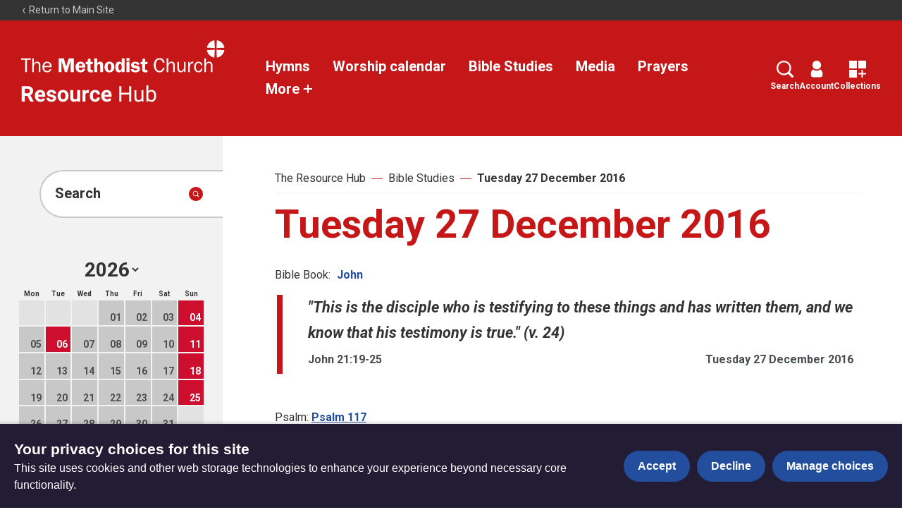

--- FILE ---
content_type: text/html; charset=utf-8
request_url: https://www.methodist.org.uk/for-churches/resources/bible-studies/tuesday-27-december-2016/
body_size: 12091
content:
<!DOCTYPE html>





<html lang="en">
  <head>
    <title>
      
  
    Tuesday 27 December 2016 - The Methodist Church
  

    </title>
    <link rel="preconnect" href="https://fonts.googleapis.com">
    <link rel="preconnect" href="https://fonts.gstatic.com" crossorigin>
    <link href="https://fonts.googleapis.com/css2?family=Roboto:ital,wght@0,400;0,700;1,400;1,700&display=swap" rel="stylesheet">
    <link href="/static/dist/css/styles_methodistchurch.8858e9c055e1.css" rel="stylesheet">
    <link href="/static/src/img/favicon_red.807a198727c6.svg" rel="shortcut icon">
    <link rel="stylesheet" href="https://cdn.jsdelivr.net/npm/flatpickr/dist/flatpickr.min.css">
    <link rel="canonical" href="https://www.methodist.org.uk/for-churches/resources/bible-studies/tuesday-27-december-2016/" />

    




<meta name="viewport" content="width=device-width,initial-scale=1">
<meta itemprop="name" content="The Methodist Church">

<meta property="og:title" content="Tuesday 27 December 2016 - The Methodist Church" />
<meta property="og:type" content="article" />
<meta property="og:url" content="https://www.methodist.org.uk/for-churches/resources/bible-studies/tuesday-27-december-2016/" />
<meta property="og:site_name" content="The Methodist Church" />

<meta name="twitter:title" content="Tuesday 27 December 2016 - The Methodist Church">
<meta name="twitter:card" content="summary_large_image">




  <meta name="description" content="God loves you unconditionally, no strings attached. That&#x27;s the good news." />
  <meta name="twitter:description" content="God loves you unconditionally, no strings attached. That&#x27;s the good news.">
  <meta itemprop="description" content="God loves you unconditionally, no strings attached. That&#x27;s the good news.">
  <meta property="og:description" content="God loves you unconditionally, no strings attached. That&#x27;s the good news." />



  
  <meta property="og:image" content="https://media.methodist.org.uk/media/images/Website_OpenGraph_image.2e16d0ba.fill-1200x630.png" />
  <meta name="twitter:image" content="https://media.methodist.org.uk/media/images/Website_OpenGraph_image.2e16d0ba.fill-1200x630.png">
  <meta itemprop="image" content="https://media.methodist.org.uk/media/images/Website_OpenGraph_image.2e16d0ba.fill-1200x630.png">



    

    <script src="https://code.jquery.com/jquery-3.6.0.min.js"></script>
    <script src="https://code.jquery.com/jquery-migrate-1.4.1.min.js"></script>
        <!-- Minified Slick Carousel from CDN -->
    <script src="https://cdnjs.cloudflare.com/ajax/libs/slick-carousel/1.8.1/slick.min.js" defer></script>

    <!-- Google tag manager (gtag.js) -->
    <script>
      window.dataLayer = window.dataLayer || [];
      function gtag(){dataLayer.push(arguments);}
      gtag('js', new Date());

      gtag('consent', 'default', {
        ad_storage: 'denied',
        analytics_storage: 'denied',
        wait_for_update: 500,
      });
    </script>
    <script async src="https://www.googletagmanager.com/gtag/js?id=G-34H80G3KHG"></script>
    <!-- End Google tag manager -->

    <!-- Meta Pixel Code -->
    <script>
      !function(f,b,e,v,n,t,s)
      {if(f.fbq)return;n=f.fbq=function(){n.callMethod?
      n.callMethod.apply(n,arguments):n.queue.push(arguments)};
      if(!f._fbq)f._fbq=n;n.push=n;n.loaded=!0;n.version='2.0';
      n.queue=[];t=b.createElement(e);t.async=!0;
      t.src=v;s=b.getElementsByTagName(e)[0];
      s.parentNode.insertBefore(t,s)}(window, document,'script',
      'https://connect.facebook.net/en_US/fbevents.js');
      fbq('consent', 'revoke');
      fbq('init', '401712738465612');
      fbq('track', 'PageView');
    </script>
    <noscript><img height="1" width="1" style="display:none"
      src="https://www.facebook.com/tr?id=401712738465612&ev=PageView&noscript=1"
    /></noscript>
    <!-- End Meta Pixel Code -->

    <!-- Google Tag Manager -->
<script>(function(w,d,s,l,i){w[l]=w[l]||[];w[l].push({'gtm.start':
new Date().getTime(),event:'gtm.js'});var f=d.getElementsByTagName(s)[0],
j=d.createElement(s),dl=l!='dataLayer'?'&l='+l:'';j.async=true;j.src=
'https://www.googletagmanager.com/gtm.js?id='+i+dl;f.parentNode.insertBefore(j,f);
})(window,document,'script','dataLayer','GTM-MGMPRDF');</script>
<!-- End Google Tag Manager -->

<!-- Meta Pixel Code -->
<script>
!function(f,b,e,v,n,t,s)
{if(f.fbq)return;n=f.fbq=function(){n.callMethod?
n.callMethod.apply(n,arguments):n.queue.push(arguments)};
if(!f._fbq)f._fbq=n;n.push=n;n.loaded=!0;n.version='2.0';
n.queue=[];t=b.createElement(e);t.async=!0;
t.src=v;s=b.getElementsByTagName(e)[0];
s.parentNode.insertBefore(t,s)}(window, document,'script',
'https://connect.facebook.net/en_US/fbevents.js');
fbq('init', '401712738465612');
fbq('track', 'PageView');
</script>
<noscript><img height="1" width="1" style="display:none"
src="https://www.facebook.com/tr?id=401712738465612&ev=PageView&noscript=1"
/></noscript>
<!-- End Meta Pixel Code -->

<script>
           (function (a, t, i) { var e = "MSEI"; var s = "Analytics"; var o = e + "queue"; a[o] = a[o] || []; var r = a[e] || function (n) { var t = {}; t[s] = {}; function e(e) { while (e.length) { var r = e.pop(); t[s][r] = function (e) { return function () { a[o].push([e, n, arguments]) } }(r) } } var r = "track"; var i = "set"; e([r + "Event", r + "View", r + "Action", i + "Property", i + "User", "initialize", "teardown"]); return t }(i.name); var n = i.name; if (!a[e]) { a[n] = r[s]; a[o].push(["new", n]); setTimeout(function () { var e = "script"; var r = t.createElement(e); r.async = 1; r.src = i.src; var n = t.getElementsByTagName(e)[0]; n.parentNode.insertBefore(r, n) }, 1) } else { a[n] = new r[s] } if (i.user) { a[n].setUser(i.user) } if (i.props) { for (var c in i.props) { a[n].setProperty(c, i.props[c]) } } a[n].initialize(i.cfg) })(window, document, {
                src: "https://download.pi.dynamics.com/sdk/web/msei-0.js",
                name: "msdynmkt",
                cfg: {
                    ingestionKey:"ef0232cba3e44839a9da9fd722af3cd7-827c6ec9-0ddc-4b34-9795-2c25c1bbc098-7098"
                }
            });
        </script>

<!-- Google website verification-->
<meta name="google-site-verification" content="m_jzwIBEfrvitYVnaTnPNWH3Bbb6rd3dpNc5kDjO3Cc" />

<meta name="google-site-verification" content="eMVGKSJm1zmLdia7xwB0wMCj29Dv7l4-GFGlRiTa1uI" />

<!-- Hotjar Tracking Code for Site 5016197 (name missing) -->
<script>
    (function(h,o,t,j,a,r){
        h.hj=h.hj||function(){(h.hj.q=h.hj.q||[]).push(arguments)};
        h._hjSettings={hjid:5016197,hjsv:6};
        a=o.getElementsByTagName('head')[0];
        r=o.createElement('script');r.async=1;
        r.src=t+h._hjSettings.hjid+j+h._hjSettings.hjsv;
        a.appendChild(r);
    })(window,document,'https://static.hotjar.com/c/hotjar-','.js?sv=');
</script>

<script defer data-domain="methodist.org.uk" src="https://plausible.io/js/script.file-downloads.hash.outbound-links.tagged-events.js"></script>
<script>window.plausible = window.plausible || function() { (window.plausible.q = window.plausible.q || []).push(arguments) }</script>

    
    
  </head>

  <body class="site-methodistchurch resources">
    

    

    



<header role="banner" class="header " aria-label="Primary navigation">
  <input type="checkbox" name="mobile-controls" id="nav_toggle" class="visually-hidden">
  <div class="resources__top-bar dark-bg row row--space-between ">
    <a href="https://www.methodist.org.uk/">
      

<svg class="icon icon--x-small" aria-hidden="true">
  <use xlink:href="/static/dist/svg/sprite.6a3da20bfad1.svg#left" />
</svg>

      Return to Main Site
    </a>
    
  </div>
  <div class="resources__header primary-bg visible-large--flex">
    <a href="https://www.methodist.org.uk/for-churches/resources/" class="resources__header-logo">
      <span class="screen-reader">The Resource Hub</span>
      <svg xmlns="http://www.w3.org/2000/svg" xmlns:xlink="http://www.w3.org/1999/xlink" viewBox="0 0 295 47">
  <defs>
    <path d="M0 46.534h294.216V0H0z"/>
  </defs>
  <g fill="none" fill-rule="evenodd">
    <path fill="#ffffff" d="M.092 26.19v2.2h5.72v17.94h2.522V28.39h5.72v-2.2z"/>
    <g transform="translate(.092 .09)">
      <path d="M27.836 46.239v-8.69c0-1.644.117-3.054-.792-4.521-.85-1.352-2.346-2.085-3.93-2.085-2.316 0-3.696 1.146-4.634 3.142h-.087v-7.986h-2.288v20.14h2.288v-7.663c0-1.557.117-2.935 1.143-4.17.733-.88 1.848-1.584 3.021-1.584 1.202 0 2.26.647 2.669 1.761.323.882.323 2.056.323 2.966v8.69h2.287ZM33.373 37.255c.087-2.35 1.702-4.55 4.194-4.55 2.64 0 4.019 2.084 3.99 4.55h-8.184Zm8.3 4.463c-.644 1.76-2.052 2.877-3.989 2.877-1.554 0-3.108-.851-3.812-2.26-.558-1.117-.616-2.203-.616-3.377h10.822c.118-4.14-1.876-8.015-6.51-8.015-4.458 0-6.893 3.729-6.893 7.838 0 4.17 2.317 7.751 6.833 7.751 2.846 0 5.456-1.643 6.335-4.374l-2.17-.44ZM71.431 29.827h.117v16.412h4.694V26.1H68.88l-3.696 12.065L61.665 26.1h-7.361v20.139h3.959V29.827h.059l4.898 16.412h3.225zM83.34 36.962c.147-1.703.88-3.113 2.787-3.113 1.876 0 2.404 1.498 2.492 3.113h-5.278Zm9.59 2.554c.03-2.025-.292-4.14-1.524-5.842-1.232-1.703-3.373-2.642-5.456-2.642-4.633 0-7.244 3.553-7.244 7.956 0 4.433 2.903 7.544 7.36 7.544 5.047 0 6.777-4.404 6.777-5.137l-3.99-.293c0 1.38-1.32 2.348-2.639 2.348-1.876 0-2.873-1.438-2.873-3.2l.03-.734h9.56ZM96.092 34.73v6.577c0 1.468 0 3.259 1.203 4.257.968.793 2.61.97 3.841.97.792 0 1.584-.147 2.406-.265l.293-.06V42.95l-1.349.06c-2.082.087-2.082-.616-2.082-2.349v-5.93h3.197v-3.436h-3.197v-4.668l-3.755.293-.38 4.375h-2.61v3.435h2.433ZM118.674 36.756c0-1.44.088-2.937-.821-4.11-.88-1.146-2.347-1.615-3.725-1.615-1.613 0-3.314.852-3.872 2.349h-.058v-7.281h-4.31v20.14h4.31v-8.044c0-.882 0-1.82.381-2.613.352-.734 1.26-1.116 2.053-1.116 1.877 0 1.731 2.436 1.731 3.729v8.044h4.311v-9.483ZM127.79 33.88c.998 0 1.7.38 2.053 1.35.41 1.115.47 2.525.47 3.7 0 1.79-.12 4.725-2.553 4.725-2.463 0-2.434-3.64-2.434-5.343 0-1.703.147-4.432 2.463-4.432m-.03-2.849c-4.544 0-7.067 3.377-7.067 7.722 0 4.315 2.493 7.78 7.068 7.78 4.4 0 7.186-3.376 7.186-7.634 0-4.404-2.522-7.868-7.186-7.868M145.498 40.015c0 .734-.03 1.526-.382 2.202-.351.675-1.085 1.204-1.876 1.204-2.142 0-2.376-2.73-2.376-4.345 0-1.79.088-5.02 2.552-5.02 1.965 0 2.082 2.466 2.082 3.904v2.055Zm4.31 6.224v-20.14h-4.31v6.812c-.939-1.38-2.054-1.88-3.725-1.88-4.34 0-5.456 4.375-5.456 7.927 0 3.463 1.174 7.575 5.369 7.575 1.906 0 3.137-1.028 3.958-2.614h.059v2.32h4.106Z" fill="#ffffff"/>
      <mask fill="#fff">
        <use xlink:href="#a"/>
      </mask>
      <path d="M152.59 29.974h4.31v-4.17h-4.31v4.17Zm0 16.264h4.31V31.324h-4.31v14.914ZM171.413 34.936c-1.026-2.79-2.933-3.905-5.865-3.905-3.17 0-6.365 1.32-6.365 4.99 0 1.88 1.173 3.408 2.933 4.024.939.322 3.402.764 4.428.88.792.089 1.673.264 1.673 1.264 0 1.115-1.79 1.407-2.612 1.407-1.378 0-2.99-.47-3.284-1.996l-3.725.529c.792 3.347 3.696 4.404 6.805 4.404 1.642 0 3.285-.294 4.634-1.233 1.261-.911 1.994-2.29 1.994-3.847 0-6.723-8.944-3.552-8.944-6.341 0-1.087 1.348-1.321 2.228-1.321 1.407 0 2.522.587 2.904 1.995l3.196-.85ZM175.258 34.73v6.577c0 1.468 0 3.259 1.203 4.257.967.793 2.61.97 3.841.97.792 0 1.584-.147 2.405-.265l.294-.06V42.95l-1.349.06c-2.083.087-2.083-.616-2.083-2.349v-5.93h3.197v-3.436h-3.197v-4.668l-3.754.293-.381 4.375h-2.61v3.435h2.434ZM205.431 39.457c-.645 2.643-2.083 4.962-5.162 4.962-2.111 0-3.665-1.438-4.488-3.23-.674-1.468-.938-3.435-.938-5.019 0-3.495 1.174-8.25 5.544-8.25 2.99 0 4.252 2.2 4.956 4.755l2.375-.44c-.82-3.7-3.197-6.43-7.243-6.43-5.836 0-8.389 4.962-8.389 10.159 0 4.961 2.377 10.57 8.183 10.57 4.252 0 6.511-2.76 7.45-6.577l-2.288-.5ZM222.527 46.239v-8.69c0-1.644.117-3.054-.792-4.521-.85-1.352-2.347-2.085-3.93-2.085-2.318 0-3.696 1.146-4.634 3.142h-.088v-7.986h-2.287v20.14h2.287v-7.663c0-1.557.117-2.935 1.144-4.17.733-.88 1.848-1.584 3.02-1.584 1.202 0 2.259.647 2.67 1.761.323.882.323 2.056.323 2.966v8.69h2.287ZM238.006 46.239V31.325h-2.287v7.926c0 1.411-.236 2.643-1.144 3.759-.792.97-1.848 1.527-3.08 1.527-.939 0-1.964-.588-2.405-1.41-.44-.764-.498-1.88-.498-2.73v-9.072h-2.288v9.072c0 1.526.177 3.229 1.173 4.462.94 1.146 2.346 1.674 3.813 1.674 2.053 0 3.843-1.41 4.576-3.26h.058v2.966h2.082ZM241.93 31.324v14.914h2.288v-7.514c0-1.176.117-2.115.733-3.2.85-1.499 2.083-2.35 3.843-2.35h.469v-2.202l-.851-.058c-2.404 0-3.666 1.879-4.37 3.904h-.058v-3.494h-2.053ZM260.462 40.925c-.38 2.026-1.467 3.64-3.695 3.64-3.108 0-3.842-3.523-3.842-5.93 0-2.497.879-5.754 3.989-5.754 2.14 0 3.343 1.644 3.548 3.61l2.112-.38c-.498-3.084-2.493-5.169-5.72-5.169-4.427 0-6.364 3.964-6.364 7.84 0 3.905 1.907 7.75 6.335 7.75 3.197 0 5.222-2.2 5.749-5.225l-2.112-.382ZM277.064 46.239v-8.69c0-1.644.117-3.054-.792-4.521-.85-1.352-2.346-2.085-3.93-2.085-2.317 0-3.696 1.146-4.633 3.142h-.089v-7.986h-2.287v20.14h2.287v-7.663c0-1.557.117-2.935 1.145-4.17.732-.88 1.847-1.584 3.02-1.584 1.201 0 2.259.647 2.67 1.761.321.882.321 2.056.321 2.966v8.69h2.288ZM279.868.054l.58 11.31-11.353-.634.238-1.233.366-1.212.498-1.178.616-1.135.734-1.072.833-.995.918-.908 1.015-.812 1.081-.692 1.145-.563.313-.129.314-.13.324-.108.324-.108.325-.097.335-.088.334-.086.334-.065.347-.065.346-.054zM293.276 7.453l.141.313.128.325.12.313.108.325.097.336.085.335.077.335.075.346.055.346.054.347-11.431.594.659-11.367 1.253.238 1.22.378 1.189.498 1.124.616 1.069.724.983.823.909.919.81 1.005.691 1.093zM279.781 25.039l-.022.022-1.319-.238-1.296-.4-1.253-.552-1.2-.692-1.112-.811-1.037-.931-.918-1.026-.801-1.125-.659-1.201-.507-1.255-.087-.238-.076-.248-.076-.249-.064-.25-.064-.249-.066-.247-.054-.26-.043-.26-.043-.259-.033-.26 11.378-.606M294.205 14.343l-.108.746-.162.735-.216.715-.248.691-.303.682-.335.649-.378.648-.411.616-.454.596-.475.574-.638.659-.679.595-.704.552-.746.497-.767.433-.799.378-.831.324-.844.271-.864.216-.885.152-.596-11.346z" fill="#ffffff" mask="url(#b)"/>
    </g>
  </g>
</svg>


      <svg class="resource-logo" width="175" height="22" viewBox="0 0 175 22" fill="none" xmlns="http://www.w3.org/2000/svg">
 <path fill-rule="evenodd" clip-rule="evenodd" d="M4.77344 13.7129H8.04102L11.7734 21H16.1758V20.8086L11.8691 12.6738C13.0632 12.1361 13.9541 11.4137 14.542 10.5068C15.1299 9.59993 15.4238 8.46745 15.4238 7.10938C15.4238 5.19531 14.7858 3.71419 13.5098 2.66602C12.2337 1.61784 10.4199 1.09375 8.06836 1.09375H0.671875V21H4.77344V13.7129ZM8.08203 10.3906H4.77344V4.41602H8.06836C9.17122 4.41602 9.98926 4.6849 10.5225 5.22266C11.0557 5.76042 11.3223 6.4987 11.3223 7.4375C11.3223 8.35807 11.0397 9.0804 10.4746 9.60449C9.9095 10.1286 9.11198 10.3906 8.08203 10.3906Z" fill="white"/>
 <path fill-rule="evenodd" clip-rule="evenodd" d="M19.792 19.2773C21.1546 20.6081 22.9206 21.2734 25.0898 21.2734C26.3203 21.2734 27.4414 21.0387 28.4531 20.5693C29.4648 20.0999 30.2669 19.446 30.8594 18.6074L28.918 16.4336C28.0612 17.5365 26.8717 18.0879 25.3496 18.0879C24.3652 18.0879 23.5518 17.7962 22.9092 17.2129C22.2666 16.6296 21.8815 15.8548 21.7539 14.8887H31.1738V13.2754C31.1738 10.9329 30.5928 9.1237 29.4307 7.84766C28.2686 6.57161 26.6758 5.93359 24.6523 5.93359C23.3034 5.93359 22.1025 6.25033 21.0498 6.88379C19.9971 7.51725 19.1836 8.4196 18.6094 9.59082C18.0352 10.762 17.748 12.0905 17.748 13.5762V13.959C17.748 16.1738 18.4294 17.9466 19.792 19.2773ZM22.7314 9.92578C23.2191 9.39714 23.8548 9.13281 24.6387 9.13281C25.4772 9.13281 26.1243 9.37207 26.5801 9.85059C27.0358 10.3291 27.2728 11.0059 27.291 11.8809V12.1953H21.7949C21.9316 11.2109 22.2438 10.4544 22.7314 9.92578Z" fill="white"/>
 <path d="M41.4277 16.9121C41.4277 16.429 41.1885 16.0485 40.71 15.7705C40.2314 15.4925 39.4635 15.2441 38.4062 15.0254C34.888 14.2871 33.1289 12.7923 33.1289 10.541C33.1289 9.22852 33.6735 8.13249 34.7627 7.25293C35.8519 6.37337 37.276 5.93359 39.0352 5.93359C40.9128 5.93359 42.4144 6.37565 43.54 7.25977C44.6657 8.14388 45.2285 9.29232 45.2285 10.7051H41.2773C41.2773 10.14 41.0951 9.67285 40.7305 9.30371C40.3659 8.93457 39.7962 8.75 39.0215 8.75C38.3561 8.75 37.8411 8.90039 37.4766 9.20117C37.112 9.50195 36.9297 9.88477 36.9297 10.3496C36.9297 10.7871 37.137 11.1403 37.5518 11.4092C37.9665 11.6781 38.666 11.9105 39.6504 12.1064C40.6348 12.3024 41.4642 12.5234 42.1387 12.7695C44.2259 13.5352 45.2695 14.8613 45.2695 16.748C45.2695 18.097 44.6908 19.1885 43.5332 20.0225C42.3757 20.8564 40.8809 21.2734 39.0488 21.2734C37.8092 21.2734 36.7087 21.0524 35.7471 20.6104C34.7855 20.1683 34.0312 19.5622 33.4844 18.792C32.9375 18.0218 32.6641 17.1901 32.6641 16.2969H36.4102C36.4466 16.9987 36.7064 17.5365 37.1895 17.9102C37.6725 18.2839 38.3197 18.4707 39.1309 18.4707C39.8874 18.4707 40.4593 18.3271 40.8467 18.04C41.234 17.7529 41.4277 17.377 41.4277 16.9121Z" fill="white"/>
 <path fill-rule="evenodd" clip-rule="evenodd" d="M48.0449 9.54297C47.4798 10.6914 47.1973 11.9993 47.1973 13.4668V13.6445C47.1973 15.9961 47.833 17.8555 49.1045 19.2227C50.376 20.5898 52.0781 21.2734 54.2109 21.2734C56.3438 21.2734 58.0436 20.5876 59.3105 19.2158C60.5775 17.8441 61.2109 16.0234 61.2109 13.7539L61.1836 12.7422C61.0378 10.6458 60.3337 8.98698 59.0713 7.76562C57.8089 6.54427 56.1797 5.93359 54.1836 5.93359C52.7799 5.93359 51.5472 6.24805 50.4854 6.87695C49.4235 7.50586 48.61 8.39453 48.0449 9.54297ZM51.9414 16.9736C51.4128 16.2308 51.1484 15.1576 51.1484 13.7539C51.1484 12.1771 51.4128 11.0127 51.9414 10.2607C52.4701 9.50879 53.2174 9.13281 54.1836 9.13281C55.1589 9.13281 55.9154 9.51107 56.4531 10.2676C56.9909 11.0241 57.2598 12.0905 57.2598 13.4668C57.2598 15.0801 56.9909 16.2536 56.4531 16.9873C55.9154 17.721 55.168 18.0879 54.2109 18.0879C53.2266 18.0879 52.4701 17.7165 51.9414 16.9736Z" fill="white"/>
 <path d="M72.5039 19.4961C71.5286 20.681 70.1797 21.2734 68.457 21.2734C66.8711 21.2734 65.6611 20.8177 64.8271 19.9062C63.9932 18.9948 63.5671 17.6595 63.5488 15.9004V6.20703H67.5V15.7637C67.5 17.304 68.2018 18.0742 69.6055 18.0742C70.9453 18.0742 71.8659 17.6094 72.3672 16.6797V6.20703H76.332V21H72.6133L72.5039 19.4961Z" fill="white"/>
 <path d="M87.625 9.91211C87.0872 9.83919 86.6133 9.80273 86.2031 9.80273C84.7083 9.80273 83.7285 10.3086 83.2637 11.3203V21H79.3125V6.20703H83.0449L83.1543 7.9707C83.9473 6.61263 85.0456 5.93359 86.4492 5.93359C86.8867 5.93359 87.2969 5.99284 87.6797 6.11133L87.625 9.91211Z" fill="white"/>
 <path d="M95.6777 18.0879C96.4069 18.0879 96.9993 17.8874 97.4551 17.4863C97.9108 17.0853 98.1478 16.5521 98.166 15.8867H101.871C101.862 16.8893 101.589 17.8076 101.051 18.6416C100.513 19.4756 99.777 20.1227 98.8428 20.583C97.9085 21.0433 96.8763 21.2734 95.7461 21.2734C93.6315 21.2734 91.9635 20.6012 90.7422 19.2568C89.5208 17.9124 88.9102 16.0553 88.9102 13.6855V13.4258C88.9102 11.1471 89.5163 9.32878 90.7285 7.9707C91.9408 6.61263 93.6042 5.93359 95.7188 5.93359C97.569 5.93359 99.0524 6.45996 100.169 7.5127C101.285 8.56543 101.853 9.9668 101.871 11.7168H98.166C98.1478 10.9512 97.9108 10.3291 97.4551 9.85059C96.9993 9.37207 96.3978 9.13281 95.6504 9.13281C94.7298 9.13281 94.0348 9.46777 93.5654 10.1377C93.096 10.8076 92.8613 11.8945 92.8613 13.3984V13.8086C92.8613 15.3307 93.0938 16.4245 93.5586 17.0898C94.0234 17.7552 94.7298 18.0879 95.6777 18.0879Z" fill="white"/>
 <path fill-rule="evenodd" clip-rule="evenodd" d="M105.638 19.2773C107 20.6081 108.766 21.2734 110.936 21.2734C112.166 21.2734 113.287 21.0387 114.299 20.5693C115.311 20.0999 116.113 19.446 116.705 18.6074L114.764 16.4336C113.907 17.5365 112.717 18.0879 111.195 18.0879C110.211 18.0879 109.397 17.7962 108.755 17.2129C108.112 16.6296 107.727 15.8548 107.6 14.8887H117.02V13.2754C117.02 10.9329 116.438 9.1237 115.276 7.84766C114.114 6.57161 112.521 5.93359 110.498 5.93359C109.149 5.93359 107.948 6.25033 106.896 6.88379C105.843 7.51725 105.029 8.4196 104.455 9.59082C103.881 10.762 103.594 12.0905 103.594 13.5762V13.959C103.594 16.1738 104.275 17.9466 105.638 19.2773ZM108.577 9.92578C109.065 9.39714 109.701 9.13281 110.484 9.13281C111.323 9.13281 111.97 9.37207 112.426 9.85059C112.882 10.3291 113.118 11.0059 113.137 11.8809V12.1953H107.641C107.777 11.2109 108.09 10.4544 108.577 9.92578Z" fill="white"/>
 <path d="M142.326 21H139.688V11.7988H129.652V21H127.027V1.09375H129.652V9.65234H139.688V1.09375H142.326V21Z" fill="white"/>
 <path d="M155.725 19.5371C154.74 20.6947 153.296 21.2734 151.391 21.2734C149.814 21.2734 148.613 20.8154 147.788 19.8994C146.963 18.9834 146.546 17.6276 146.537 15.832V6.20703H149.066V15.7637C149.066 18.0059 149.978 19.127 151.801 19.127C153.733 19.127 155.018 18.4069 155.656 16.9668V6.20703H158.186V21H155.779L155.725 19.5371Z" fill="white"/>
 <path fill-rule="evenodd" clip-rule="evenodd" d="M172.992 19.2158C174.031 17.8441 174.551 16.028 174.551 13.7676V13.5488C174.551 11.1882 174.038 9.32878 173.013 7.9707C171.987 6.61263 170.577 5.93359 168.781 5.93359C166.986 5.93359 165.577 6.56706 164.557 7.83398V0H162.027V21H164.352L164.475 19.291C165.495 20.6126 166.94 21.2734 168.809 21.2734C170.559 21.2734 171.953 20.5876 172.992 19.2158ZM171.023 9.48828C171.689 10.4271 172.021 11.7578 172.021 13.4805C172.021 15.3672 171.684 16.7799 171.01 17.7188C170.335 18.6576 169.392 19.127 168.18 19.127C166.539 19.127 165.331 18.3522 164.557 16.8027V10.4043C165.286 8.85482 166.484 8.08008 168.152 8.08008C169.401 8.08008 170.358 8.54948 171.023 9.48828Z" fill="white"/>
 </svg>
 
    </a>
    <div class="resources__header-nav row row--space-between row--center row--nowrap">
      <div id="resource__links">
        
          <a href="https://www.methodist.org.uk/for-churches/resources/hymns/">Hymns</a>
        
          <a href="https://www.methodist.org.uk/for-churches/resources/lectionary/">Worship calendar</a>
        
          <a href="https://www.methodist.org.uk/for-churches/resources/bible-studies/">Bible Studies</a>
        
          <a href="https://www.methodist.org.uk/for-churches/resources/videos/">Media</a>
        
          <a href="https://www.methodist.org.uk/for-churches/resources/prayers/">Prayers</a>
        
        
         <!-- 'More +' button -->
         <div class="more-links-wrapper">
           <a href="#" class="more-button">More
            

<svg class="icon" aria-hidden="true">
  <use xlink:href="/static/dist/svg/sprite.6a3da20bfad1.svg#plus" />
</svg>

           </a>
           <!-- Dropdown with the rest of the links -->
           <div class="dropdown-content">
             
               <a href="https://www.methodist.org.uk/for-churches/resources/the-lectionary/">The Lectionary</a>
             
               <a href="https://www.methodist.org.uk/for-churches/resources/new-hymns/">New hymns</a>
             
               <a href="https://www.methodist.org.uk/for-churches/resources/seasons-and-themes/">Seasons and themes</a>
             
               <a href="https://www.methodist.org.uk/for-churches/resources/leading-worship/">Leading worship</a>
             
               <a href="https://www.methodist.org.uk/for-churches/resources/prayer-in-worship/">Prayer resources for churches</a>
             
               <a href="https://www.methodist.org.uk/for-churches/resources/articles/">Articles</a>
             
           </div>
         </div>
       
      </div>
      <div id="search-bar" class="resources__search-bar">
       <form method="get" class="resource-listing__search-form" id="resource_search_form" action="">
        <button id="close-search-button" type="button" aria-label="Close search" class="button icon--background-white search-button icon-left">
            

<svg class="icon" aria-hidden="true">
  <use xlink:href="/static/dist/svg/sprite.6a3da20bfad1.svg#resource-close" />
</svg>

        </button>
        <div class="field field--text selected active">
            <label class="field-label visually-hidden" for="id_query">Search</label>
            <input id="id_query" type="search" class="textinput" name="query" placeholder="Search">
        </div>
        <div class="field resource-listing__categories">
            <label class="field-label visually-hidden" for="select">Select</label>
            <select id="select">
                <optgroup label="Option Group">
                    <option>All</option>
                
                </optgroup>
            </select>
        </div>
       </form>
      </div>
      <div class="resources__header-actions row">
       <a href="javascript:void(0);" id="search-icon">
          

<svg class="icon" aria-hidden="true">
  <use xlink:href="/static/dist/svg/sprite.6a3da20bfad1.svg#search" />
</svg>

          Search
        </a>
        <a href="/accounts/dashboard/">
          

<svg class="icon" aria-hidden="true">
  <use xlink:href="/static/dist/svg/sprite.6a3da20bfad1.svg#account" />
</svg>

          Account
        </a>
        <a href="/resources/bundles/my-bundles/">
          

<svg class="icon" aria-hidden="true">
  <use xlink:href="/static/dist/svg/sprite.6a3da20bfad1.svg#collections" />
</svg>

          Collections
        </a>
      </div>
     
    </div>
  </div>
  <div class="resources__header dark-bg hidden-large">
    <a href="https://www.methodist.org.uk/for-churches/resources/" class="resources__header-logo">
      <span class="screen-reader">The Resource Hub</span>
      <svg xmlns="http://www.w3.org/2000/svg" xmlns:xlink="http://www.w3.org/1999/xlink" viewBox="0 0 295 47">
  <defs>
    <path d="M0 46.534h294.216V0H0z"/>
  </defs>
  <g fill="none" fill-rule="evenodd">
    <path fill="#ffffff" d="M.092 26.19v2.2h5.72v17.94h2.522V28.39h5.72v-2.2z"/>
    <g transform="translate(.092 .09)">
      <path d="M27.836 46.239v-8.69c0-1.644.117-3.054-.792-4.521-.85-1.352-2.346-2.085-3.93-2.085-2.316 0-3.696 1.146-4.634 3.142h-.087v-7.986h-2.288v20.14h2.288v-7.663c0-1.557.117-2.935 1.143-4.17.733-.88 1.848-1.584 3.021-1.584 1.202 0 2.26.647 2.669 1.761.323.882.323 2.056.323 2.966v8.69h2.287ZM33.373 37.255c.087-2.35 1.702-4.55 4.194-4.55 2.64 0 4.019 2.084 3.99 4.55h-8.184Zm8.3 4.463c-.644 1.76-2.052 2.877-3.989 2.877-1.554 0-3.108-.851-3.812-2.26-.558-1.117-.616-2.203-.616-3.377h10.822c.118-4.14-1.876-8.015-6.51-8.015-4.458 0-6.893 3.729-6.893 7.838 0 4.17 2.317 7.751 6.833 7.751 2.846 0 5.456-1.643 6.335-4.374l-2.17-.44ZM71.431 29.827h.117v16.412h4.694V26.1H68.88l-3.696 12.065L61.665 26.1h-7.361v20.139h3.959V29.827h.059l4.898 16.412h3.225zM83.34 36.962c.147-1.703.88-3.113 2.787-3.113 1.876 0 2.404 1.498 2.492 3.113h-5.278Zm9.59 2.554c.03-2.025-.292-4.14-1.524-5.842-1.232-1.703-3.373-2.642-5.456-2.642-4.633 0-7.244 3.553-7.244 7.956 0 4.433 2.903 7.544 7.36 7.544 5.047 0 6.777-4.404 6.777-5.137l-3.99-.293c0 1.38-1.32 2.348-2.639 2.348-1.876 0-2.873-1.438-2.873-3.2l.03-.734h9.56ZM96.092 34.73v6.577c0 1.468 0 3.259 1.203 4.257.968.793 2.61.97 3.841.97.792 0 1.584-.147 2.406-.265l.293-.06V42.95l-1.349.06c-2.082.087-2.082-.616-2.082-2.349v-5.93h3.197v-3.436h-3.197v-4.668l-3.755.293-.38 4.375h-2.61v3.435h2.433ZM118.674 36.756c0-1.44.088-2.937-.821-4.11-.88-1.146-2.347-1.615-3.725-1.615-1.613 0-3.314.852-3.872 2.349h-.058v-7.281h-4.31v20.14h4.31v-8.044c0-.882 0-1.82.381-2.613.352-.734 1.26-1.116 2.053-1.116 1.877 0 1.731 2.436 1.731 3.729v8.044h4.311v-9.483ZM127.79 33.88c.998 0 1.7.38 2.053 1.35.41 1.115.47 2.525.47 3.7 0 1.79-.12 4.725-2.553 4.725-2.463 0-2.434-3.64-2.434-5.343 0-1.703.147-4.432 2.463-4.432m-.03-2.849c-4.544 0-7.067 3.377-7.067 7.722 0 4.315 2.493 7.78 7.068 7.78 4.4 0 7.186-3.376 7.186-7.634 0-4.404-2.522-7.868-7.186-7.868M145.498 40.015c0 .734-.03 1.526-.382 2.202-.351.675-1.085 1.204-1.876 1.204-2.142 0-2.376-2.73-2.376-4.345 0-1.79.088-5.02 2.552-5.02 1.965 0 2.082 2.466 2.082 3.904v2.055Zm4.31 6.224v-20.14h-4.31v6.812c-.939-1.38-2.054-1.88-3.725-1.88-4.34 0-5.456 4.375-5.456 7.927 0 3.463 1.174 7.575 5.369 7.575 1.906 0 3.137-1.028 3.958-2.614h.059v2.32h4.106Z" fill="#ffffff"/>
      <mask fill="#fff">
        <use xlink:href="#a"/>
      </mask>
      <path d="M152.59 29.974h4.31v-4.17h-4.31v4.17Zm0 16.264h4.31V31.324h-4.31v14.914ZM171.413 34.936c-1.026-2.79-2.933-3.905-5.865-3.905-3.17 0-6.365 1.32-6.365 4.99 0 1.88 1.173 3.408 2.933 4.024.939.322 3.402.764 4.428.88.792.089 1.673.264 1.673 1.264 0 1.115-1.79 1.407-2.612 1.407-1.378 0-2.99-.47-3.284-1.996l-3.725.529c.792 3.347 3.696 4.404 6.805 4.404 1.642 0 3.285-.294 4.634-1.233 1.261-.911 1.994-2.29 1.994-3.847 0-6.723-8.944-3.552-8.944-6.341 0-1.087 1.348-1.321 2.228-1.321 1.407 0 2.522.587 2.904 1.995l3.196-.85ZM175.258 34.73v6.577c0 1.468 0 3.259 1.203 4.257.967.793 2.61.97 3.841.97.792 0 1.584-.147 2.405-.265l.294-.06V42.95l-1.349.06c-2.083.087-2.083-.616-2.083-2.349v-5.93h3.197v-3.436h-3.197v-4.668l-3.754.293-.381 4.375h-2.61v3.435h2.434ZM205.431 39.457c-.645 2.643-2.083 4.962-5.162 4.962-2.111 0-3.665-1.438-4.488-3.23-.674-1.468-.938-3.435-.938-5.019 0-3.495 1.174-8.25 5.544-8.25 2.99 0 4.252 2.2 4.956 4.755l2.375-.44c-.82-3.7-3.197-6.43-7.243-6.43-5.836 0-8.389 4.962-8.389 10.159 0 4.961 2.377 10.57 8.183 10.57 4.252 0 6.511-2.76 7.45-6.577l-2.288-.5ZM222.527 46.239v-8.69c0-1.644.117-3.054-.792-4.521-.85-1.352-2.347-2.085-3.93-2.085-2.318 0-3.696 1.146-4.634 3.142h-.088v-7.986h-2.287v20.14h2.287v-7.663c0-1.557.117-2.935 1.144-4.17.733-.88 1.848-1.584 3.02-1.584 1.202 0 2.259.647 2.67 1.761.323.882.323 2.056.323 2.966v8.69h2.287ZM238.006 46.239V31.325h-2.287v7.926c0 1.411-.236 2.643-1.144 3.759-.792.97-1.848 1.527-3.08 1.527-.939 0-1.964-.588-2.405-1.41-.44-.764-.498-1.88-.498-2.73v-9.072h-2.288v9.072c0 1.526.177 3.229 1.173 4.462.94 1.146 2.346 1.674 3.813 1.674 2.053 0 3.843-1.41 4.576-3.26h.058v2.966h2.082ZM241.93 31.324v14.914h2.288v-7.514c0-1.176.117-2.115.733-3.2.85-1.499 2.083-2.35 3.843-2.35h.469v-2.202l-.851-.058c-2.404 0-3.666 1.879-4.37 3.904h-.058v-3.494h-2.053ZM260.462 40.925c-.38 2.026-1.467 3.64-3.695 3.64-3.108 0-3.842-3.523-3.842-5.93 0-2.497.879-5.754 3.989-5.754 2.14 0 3.343 1.644 3.548 3.61l2.112-.38c-.498-3.084-2.493-5.169-5.72-5.169-4.427 0-6.364 3.964-6.364 7.84 0 3.905 1.907 7.75 6.335 7.75 3.197 0 5.222-2.2 5.749-5.225l-2.112-.382ZM277.064 46.239v-8.69c0-1.644.117-3.054-.792-4.521-.85-1.352-2.346-2.085-3.93-2.085-2.317 0-3.696 1.146-4.633 3.142h-.089v-7.986h-2.287v20.14h2.287v-7.663c0-1.557.117-2.935 1.145-4.17.732-.88 1.847-1.584 3.02-1.584 1.201 0 2.259.647 2.67 1.761.321.882.321 2.056.321 2.966v8.69h2.288ZM279.868.054l.58 11.31-11.353-.634.238-1.233.366-1.212.498-1.178.616-1.135.734-1.072.833-.995.918-.908 1.015-.812 1.081-.692 1.145-.563.313-.129.314-.13.324-.108.324-.108.325-.097.335-.088.334-.086.334-.065.347-.065.346-.054zM293.276 7.453l.141.313.128.325.12.313.108.325.097.336.085.335.077.335.075.346.055.346.054.347-11.431.594.659-11.367 1.253.238 1.22.378 1.189.498 1.124.616 1.069.724.983.823.909.919.81 1.005.691 1.093zM279.781 25.039l-.022.022-1.319-.238-1.296-.4-1.253-.552-1.2-.692-1.112-.811-1.037-.931-.918-1.026-.801-1.125-.659-1.201-.507-1.255-.087-.238-.076-.248-.076-.249-.064-.25-.064-.249-.066-.247-.054-.26-.043-.26-.043-.259-.033-.26 11.378-.606M294.205 14.343l-.108.746-.162.735-.216.715-.248.691-.303.682-.335.649-.378.648-.411.616-.454.596-.475.574-.638.659-.679.595-.704.552-.746.497-.767.433-.799.378-.831.324-.844.271-.864.216-.885.152-.596-11.346z" fill="#ffffff" mask="url(#b)"/>
    </g>
  </g>
</svg>


      <svg class="resource-logo" width="175" height="22" viewBox="0 0 175 22" fill="none" xmlns="http://www.w3.org/2000/svg">
 <path fill-rule="evenodd" clip-rule="evenodd" d="M4.77344 13.7129H8.04102L11.7734 21H16.1758V20.8086L11.8691 12.6738C13.0632 12.1361 13.9541 11.4137 14.542 10.5068C15.1299 9.59993 15.4238 8.46745 15.4238 7.10938C15.4238 5.19531 14.7858 3.71419 13.5098 2.66602C12.2337 1.61784 10.4199 1.09375 8.06836 1.09375H0.671875V21H4.77344V13.7129ZM8.08203 10.3906H4.77344V4.41602H8.06836C9.17122 4.41602 9.98926 4.6849 10.5225 5.22266C11.0557 5.76042 11.3223 6.4987 11.3223 7.4375C11.3223 8.35807 11.0397 9.0804 10.4746 9.60449C9.9095 10.1286 9.11198 10.3906 8.08203 10.3906Z" fill="white"/>
 <path fill-rule="evenodd" clip-rule="evenodd" d="M19.792 19.2773C21.1546 20.6081 22.9206 21.2734 25.0898 21.2734C26.3203 21.2734 27.4414 21.0387 28.4531 20.5693C29.4648 20.0999 30.2669 19.446 30.8594 18.6074L28.918 16.4336C28.0612 17.5365 26.8717 18.0879 25.3496 18.0879C24.3652 18.0879 23.5518 17.7962 22.9092 17.2129C22.2666 16.6296 21.8815 15.8548 21.7539 14.8887H31.1738V13.2754C31.1738 10.9329 30.5928 9.1237 29.4307 7.84766C28.2686 6.57161 26.6758 5.93359 24.6523 5.93359C23.3034 5.93359 22.1025 6.25033 21.0498 6.88379C19.9971 7.51725 19.1836 8.4196 18.6094 9.59082C18.0352 10.762 17.748 12.0905 17.748 13.5762V13.959C17.748 16.1738 18.4294 17.9466 19.792 19.2773ZM22.7314 9.92578C23.2191 9.39714 23.8548 9.13281 24.6387 9.13281C25.4772 9.13281 26.1243 9.37207 26.5801 9.85059C27.0358 10.3291 27.2728 11.0059 27.291 11.8809V12.1953H21.7949C21.9316 11.2109 22.2438 10.4544 22.7314 9.92578Z" fill="white"/>
 <path d="M41.4277 16.9121C41.4277 16.429 41.1885 16.0485 40.71 15.7705C40.2314 15.4925 39.4635 15.2441 38.4062 15.0254C34.888 14.2871 33.1289 12.7923 33.1289 10.541C33.1289 9.22852 33.6735 8.13249 34.7627 7.25293C35.8519 6.37337 37.276 5.93359 39.0352 5.93359C40.9128 5.93359 42.4144 6.37565 43.54 7.25977C44.6657 8.14388 45.2285 9.29232 45.2285 10.7051H41.2773C41.2773 10.14 41.0951 9.67285 40.7305 9.30371C40.3659 8.93457 39.7962 8.75 39.0215 8.75C38.3561 8.75 37.8411 8.90039 37.4766 9.20117C37.112 9.50195 36.9297 9.88477 36.9297 10.3496C36.9297 10.7871 37.137 11.1403 37.5518 11.4092C37.9665 11.6781 38.666 11.9105 39.6504 12.1064C40.6348 12.3024 41.4642 12.5234 42.1387 12.7695C44.2259 13.5352 45.2695 14.8613 45.2695 16.748C45.2695 18.097 44.6908 19.1885 43.5332 20.0225C42.3757 20.8564 40.8809 21.2734 39.0488 21.2734C37.8092 21.2734 36.7087 21.0524 35.7471 20.6104C34.7855 20.1683 34.0312 19.5622 33.4844 18.792C32.9375 18.0218 32.6641 17.1901 32.6641 16.2969H36.4102C36.4466 16.9987 36.7064 17.5365 37.1895 17.9102C37.6725 18.2839 38.3197 18.4707 39.1309 18.4707C39.8874 18.4707 40.4593 18.3271 40.8467 18.04C41.234 17.7529 41.4277 17.377 41.4277 16.9121Z" fill="white"/>
 <path fill-rule="evenodd" clip-rule="evenodd" d="M48.0449 9.54297C47.4798 10.6914 47.1973 11.9993 47.1973 13.4668V13.6445C47.1973 15.9961 47.833 17.8555 49.1045 19.2227C50.376 20.5898 52.0781 21.2734 54.2109 21.2734C56.3438 21.2734 58.0436 20.5876 59.3105 19.2158C60.5775 17.8441 61.2109 16.0234 61.2109 13.7539L61.1836 12.7422C61.0378 10.6458 60.3337 8.98698 59.0713 7.76562C57.8089 6.54427 56.1797 5.93359 54.1836 5.93359C52.7799 5.93359 51.5472 6.24805 50.4854 6.87695C49.4235 7.50586 48.61 8.39453 48.0449 9.54297ZM51.9414 16.9736C51.4128 16.2308 51.1484 15.1576 51.1484 13.7539C51.1484 12.1771 51.4128 11.0127 51.9414 10.2607C52.4701 9.50879 53.2174 9.13281 54.1836 9.13281C55.1589 9.13281 55.9154 9.51107 56.4531 10.2676C56.9909 11.0241 57.2598 12.0905 57.2598 13.4668C57.2598 15.0801 56.9909 16.2536 56.4531 16.9873C55.9154 17.721 55.168 18.0879 54.2109 18.0879C53.2266 18.0879 52.4701 17.7165 51.9414 16.9736Z" fill="white"/>
 <path d="M72.5039 19.4961C71.5286 20.681 70.1797 21.2734 68.457 21.2734C66.8711 21.2734 65.6611 20.8177 64.8271 19.9062C63.9932 18.9948 63.5671 17.6595 63.5488 15.9004V6.20703H67.5V15.7637C67.5 17.304 68.2018 18.0742 69.6055 18.0742C70.9453 18.0742 71.8659 17.6094 72.3672 16.6797V6.20703H76.332V21H72.6133L72.5039 19.4961Z" fill="white"/>
 <path d="M87.625 9.91211C87.0872 9.83919 86.6133 9.80273 86.2031 9.80273C84.7083 9.80273 83.7285 10.3086 83.2637 11.3203V21H79.3125V6.20703H83.0449L83.1543 7.9707C83.9473 6.61263 85.0456 5.93359 86.4492 5.93359C86.8867 5.93359 87.2969 5.99284 87.6797 6.11133L87.625 9.91211Z" fill="white"/>
 <path d="M95.6777 18.0879C96.4069 18.0879 96.9993 17.8874 97.4551 17.4863C97.9108 17.0853 98.1478 16.5521 98.166 15.8867H101.871C101.862 16.8893 101.589 17.8076 101.051 18.6416C100.513 19.4756 99.777 20.1227 98.8428 20.583C97.9085 21.0433 96.8763 21.2734 95.7461 21.2734C93.6315 21.2734 91.9635 20.6012 90.7422 19.2568C89.5208 17.9124 88.9102 16.0553 88.9102 13.6855V13.4258C88.9102 11.1471 89.5163 9.32878 90.7285 7.9707C91.9408 6.61263 93.6042 5.93359 95.7188 5.93359C97.569 5.93359 99.0524 6.45996 100.169 7.5127C101.285 8.56543 101.853 9.9668 101.871 11.7168H98.166C98.1478 10.9512 97.9108 10.3291 97.4551 9.85059C96.9993 9.37207 96.3978 9.13281 95.6504 9.13281C94.7298 9.13281 94.0348 9.46777 93.5654 10.1377C93.096 10.8076 92.8613 11.8945 92.8613 13.3984V13.8086C92.8613 15.3307 93.0938 16.4245 93.5586 17.0898C94.0234 17.7552 94.7298 18.0879 95.6777 18.0879Z" fill="white"/>
 <path fill-rule="evenodd" clip-rule="evenodd" d="M105.638 19.2773C107 20.6081 108.766 21.2734 110.936 21.2734C112.166 21.2734 113.287 21.0387 114.299 20.5693C115.311 20.0999 116.113 19.446 116.705 18.6074L114.764 16.4336C113.907 17.5365 112.717 18.0879 111.195 18.0879C110.211 18.0879 109.397 17.7962 108.755 17.2129C108.112 16.6296 107.727 15.8548 107.6 14.8887H117.02V13.2754C117.02 10.9329 116.438 9.1237 115.276 7.84766C114.114 6.57161 112.521 5.93359 110.498 5.93359C109.149 5.93359 107.948 6.25033 106.896 6.88379C105.843 7.51725 105.029 8.4196 104.455 9.59082C103.881 10.762 103.594 12.0905 103.594 13.5762V13.959C103.594 16.1738 104.275 17.9466 105.638 19.2773ZM108.577 9.92578C109.065 9.39714 109.701 9.13281 110.484 9.13281C111.323 9.13281 111.97 9.37207 112.426 9.85059C112.882 10.3291 113.118 11.0059 113.137 11.8809V12.1953H107.641C107.777 11.2109 108.09 10.4544 108.577 9.92578Z" fill="white"/>
 <path d="M142.326 21H139.688V11.7988H129.652V21H127.027V1.09375H129.652V9.65234H139.688V1.09375H142.326V21Z" fill="white"/>
 <path d="M155.725 19.5371C154.74 20.6947 153.296 21.2734 151.391 21.2734C149.814 21.2734 148.613 20.8154 147.788 19.8994C146.963 18.9834 146.546 17.6276 146.537 15.832V6.20703H149.066V15.7637C149.066 18.0059 149.978 19.127 151.801 19.127C153.733 19.127 155.018 18.4069 155.656 16.9668V6.20703H158.186V21H155.779L155.725 19.5371Z" fill="white"/>
 <path fill-rule="evenodd" clip-rule="evenodd" d="M172.992 19.2158C174.031 17.8441 174.551 16.028 174.551 13.7676V13.5488C174.551 11.1882 174.038 9.32878 173.013 7.9707C171.987 6.61263 170.577 5.93359 168.781 5.93359C166.986 5.93359 165.577 6.56706 164.557 7.83398V0H162.027V21H164.352L164.475 19.291C165.495 20.6126 166.94 21.2734 168.809 21.2734C170.559 21.2734 171.953 20.5876 172.992 19.2158ZM171.023 9.48828C171.689 10.4271 172.021 11.7578 172.021 13.4805C172.021 15.3672 171.684 16.7799 171.01 17.7188C170.335 18.6576 169.392 19.127 168.18 19.127C166.539 19.127 165.331 18.3522 164.557 16.8027V10.4043C165.286 8.85482 166.484 8.08008 168.152 8.08008C169.401 8.08008 170.358 8.54948 171.023 9.48828Z" fill="white"/>
 </svg>
 
    </a>
  </div>
  <div class="header-controls primary-bg hidden-large">
    <label for="nav_toggle" class="open-menu">
      <span class="screen-reader">Open menu</span>
      

<svg class="icon icon--x-large" role="button" aria-hidden="true">
  <use xlink:href="/static/dist/svg/sprite.6a3da20bfad1.svg#menu" />
</svg>

      <span class="header-controls__label">Menu</span>
    </label>
    <label for="nav_toggle" class="close-menu">
      <span class="screen-reader">Close menu</span>
      

<svg class="icon icon--x-large" role="button" aria-hidden="true">
  <use xlink:href="/static/dist/svg/sprite.6a3da20bfad1.svg#menu" />
</svg>

      <span class="header-controls__label">Menu</span>
    </label>
    <a href="/search/" class="search">
      

<svg class="icon icon--x-large" aria-hidden="true">
  <use xlink:href="/static/dist/svg/sprite.6a3da20bfad1.svg#search" />
</svg>

      <span class="header-controls__label">Search</span>
    </a>
  </div>
  <div class="header-mobile hidden-large">
    <div class="header-mobile__navigation primary-bg">

      <ul role="tree" class="mobile-navigation unstyled-list nav-tree ">

        
          <li class="nav-tree__item  stack--lined-grey" role="treeitem">
            <span class="row row--nowrap row--center row--space-between " role="group">
              <a class="nav-tree__link" href="https://www.methodist.org.uk/for-churches/resources/hymns/">
                Hymns
              </a>
            </span>
          </li>
        
          <li class="nav-tree__item  stack--lined-grey" role="treeitem">
            <span class="row row--nowrap row--center row--space-between " role="group">
              <a class="nav-tree__link" href="https://www.methodist.org.uk/for-churches/resources/lectionary/">
                Worship calendar
              </a>
            </span>
          </li>
        
          <li class="nav-tree__item  stack--lined-grey" role="treeitem">
            <span class="row row--nowrap row--center row--space-between " role="group">
              <a class="nav-tree__link" href="https://www.methodist.org.uk/for-churches/resources/bible-studies/">
                Bible Studies
              </a>
            </span>
          </li>
        
          <li class="nav-tree__item  stack--lined-grey" role="treeitem">
            <span class="row row--nowrap row--center row--space-between " role="group">
              <a class="nav-tree__link" href="https://www.methodist.org.uk/for-churches/resources/videos/">
                Media
              </a>
            </span>
          </li>
        
          <li class="nav-tree__item  stack--lined-grey" role="treeitem">
            <span class="row row--nowrap row--center row--space-between " role="group">
              <a class="nav-tree__link" href="https://www.methodist.org.uk/for-churches/resources/prayers/">
                Prayers
              </a>
            </span>
          </li>
        
          <li class="nav-tree__item  stack--lined-grey" role="treeitem">
            <span class="row row--nowrap row--center row--space-between " role="group">
              <a class="nav-tree__link" href="https://www.methodist.org.uk/for-churches/resources/the-lectionary/">
                The Lectionary
              </a>
            </span>
          </li>
        
          <li class="nav-tree__item  stack--lined-grey" role="treeitem">
            <span class="row row--nowrap row--center row--space-between " role="group">
              <a class="nav-tree__link" href="https://www.methodist.org.uk/for-churches/resources/new-hymns/">
                New hymns
              </a>
            </span>
          </li>
        
          <li class="nav-tree__item  stack--lined-grey" role="treeitem">
            <span class="row row--nowrap row--center row--space-between " role="group">
              <a class="nav-tree__link" href="https://www.methodist.org.uk/for-churches/resources/seasons-and-themes/">
                Seasons and themes
              </a>
            </span>
          </li>
        
          <li class="nav-tree__item  stack--lined-grey" role="treeitem">
            <span class="row row--nowrap row--center row--space-between " role="group">
              <a class="nav-tree__link" href="https://www.methodist.org.uk/for-churches/resources/leading-worship/">
                Leading worship
              </a>
            </span>
          </li>
        
          <li class="nav-tree__item  stack--lined-grey" role="treeitem">
            <span class="row row--nowrap row--center row--space-between " role="group">
              <a class="nav-tree__link" href="https://www.methodist.org.uk/for-churches/resources/prayer-in-worship/">
                Prayer resources for churches
              </a>
            </span>
          </li>
        
          <li class="nav-tree__item  stack--lined-grey" role="treeitem">
            <span class="row row--nowrap row--center row--space-between " role="group">
              <a class="nav-tree__link" href="https://www.methodist.org.uk/for-churches/resources/articles/">
                Articles
              </a>
            </span>
          </li>
        

        <li class="nav-tree__item  stack--lined-grey" role="treeitem">
          <span class="row row--nowrap row--center row--space-between " role="group">
            <a class="nav-tree__link" href="/accounts/dashboard/">
              

<svg class="icon" aria-hidden="true">
  <use xlink:href="/static/dist/svg/sprite.6a3da20bfad1.svg#account" />
</svg>

              Account
            </a>
          </span>
        </li>

        <li class="nav-tree__item  stack--lined-grey" role="treeitem">
          <span class="row row--nowrap row--center row--space-between " role="group">
            <a class="nav-tree__link" href="/resources/bundles/my-bundles/">
              

<svg class="icon" aria-hidden="true">
  <use xlink:href="/static/dist/svg/sprite.6a3da20bfad1.svg#collections" />
</svg>

              Collections
            </a>
          </span>
        </li>
      </ul>
    </div>
  </div>
</header>


<script src="/static/dist/js/resource_header_search.2db4297bbca3.js"></script>



    <main class="main  biblestudiespage    page-wo-banner">
      
        
      

      

      
<div class="container--with-sidebar resource-listing resource-main resource-detail">
  <aside class="resource-listing__sidebar" id="filter_form">
    <form method="get" action="https://www.methodist.org.uk/for-churches/resources/bible-studies/" class="stack stack--end">
      
      <div class="field-wrapper">
        <div id="field_id_query" class="field field--text">
          <label for="id_query" class="field-label">Search</label>
          <input type="text" name="query" class="textinput textInput" id="id_query">
        </div>
      </div>
      <button aria-label="Submit search" type="submit" class="button icon--background-red search-button">
        

<svg class="icon" aria-hidden="true">
  <use xlink:href="/static/dist/svg/sprite.6a3da20bfad1.svg#search" />
</svg>

      </button>
    </form>
    
      <div id="calendar_widget" hx-get="/for-churches/resources/lectionary/_calendar/" hx-trigger="load" hx-target="this"></div>
    
  </aside>

  <div class="resource-listing__main">
    
      <div class="small margin-top-3 margin-bottom-1 margin-left-auto margin-right-auto">
        


<div class="pebbletrail row row--nowrap row--center distribute-s ">
  <!-- slice the list as there is a root page and language redirect page for all trees -->
  
    <a href="https://www.methodist.org.uk/for-churches/resources/" class="pebbletrail-link">
      <span>The Resource Hub</span>
    </a>
    <span class="pebbletrail-separator"></span>
    
      
    
      
    
      
      <a href="https://www.methodist.org.uk/for-churches/resources/bible-studies/" class="pebbletrail-link " title="Bible Studies">Bible Studies</a></li>
      <span class="pebbletrail-separator"></span>
      
    
  
  <a href="https://www.methodist.org.uk/for-churches/resources/bible-studies/tuesday-27-december-2016/" class="pebbletrail-link active" title="Tuesday 27 December 2016">Tuesday 27 December 2016</a>
</div>

      </div>
      <h1 class="block small color-primary resource-listing__title">Tuesday 27 December 2016</h1>
    

    
      <dl class="resource-detail__meta small margin-right-auto margin-left-auto row distribute-l">
        
          
            
              <div class="resource-detail__meta-item row">
                <dt>Bible Book:</dt>
              <a href="/for-churches/resources/bible-studies/?Bible%20Book=2137"><dd class="color-primary font-bold">John</a></dd>
              </div>
            
          
        
      </dl>
    

    
    

    
      
        <div class="block small quote-block">
  <div class="quote-block__content">
      <p class="quote-block__quote">&quot;This is the disciple who is testifying to these things and has written them, and we know that his testimony is true.&quot; (v. 24)</p>
      <div class="quote-block__below_quote">
        <a href="http://bible.oremus.org/?ql=347608689" target="_blank">
          <span class="quote-block__citation">John 21:19-25</span>
        </a>
        
        <span class="quote-block__citation">Tuesday 27 December 2016</span>
        
      </div>
  </div>
</div>

      
        

<div class="block small rich-text">
  <p>Psalm: <a href="http://bible.oremus.org/?ql=347608651" target="_blank">Psalm 117</a></p>


<h2><br/>Background</h2>


<p>In what has been coined a 'post-truth society' it is apt that onthis feast day of St John we are faced with the question of how weidentify truth in amongst all other forms of information. This is apassage about credibility and authority. It is also about therelationship between Jesus and the people who follow him.</p>


<p>Prior to this passage, Peter has been faced with his final testof character as he has to declare his love for Jesus (<ahref="http: ?ql='348108396"' bible.oremus.org="" target="_blank">John21:15-18); in a conversation which mirrors Peter's denial ofJesus only a few days previously (<ahref="http: ?ql='348108415"' bible.oremus.org="" target="_blank">John18:15-27). In the context of Peter's need to rebuild hisrelationship with Jesus and to restore his apostolic position, itis significant that the discussion about the 'Beloved Disciple'("the disciple whom Jesus loved" (v. 20)) ensues.</ahref="http:></ahref="http:></p>


<p>The Beloved Disciple is revealed here to be the discipleJohn.</p>


<p>There is a hint of a family feud between the trinity ofprotagonists. Peter having been given the opportunity to redeemhimself, then focuses his attention on John and Jesus. There is asense of competition between the two Apostles, each one vying forJesus' ultimate blessing and attention. It is Peter who is worseoff from this exchange.</p>


<p>Having received Jesus' blessing and a command to follow him,Peter wants to know what will happen to John. In reply, Jesusintimates that Peter should focus on his own discipleship ratherthan worry about other people or comparing himself to other people(verse 21).</p>


<p>Jesus' reply is characteristically ambiguous, at once suggestingthat John might see Jesus' earthly return before his death, whilstat the same time exposing Peter to the challenge of not competingwith others.</p>


<p>John is one to be trusted. John is the beloved follower. Hiswitness is both first hand and true. In a Gospel whose themes wereunusual: a radical vision of Jesus; the involvement of women asfollowers of Jesus; a lack of traditional sacramental motifs andmodels; and an unusual rhetoric surrounding the kingdom of God - itis unsurprising that John requires a reference to attest to hiscredibility.</p>


<h2><br/>To Ponder</h2>


<ul><li>How do you interpret the relationship between Peter and John?Why might it matter?</li></ul>


<ul><li>In your own discipleship, where do you find yourself competingfor attention and credibility? How might this passage encourageyou?</li></ul>


<ul><li>In a post-truth society, how do you check truth claims andtestimony?</li></ul>
</div>

      
    
    

    
      <div class="row row--space-between small margin-right-auto margin-left-auto resource-detail--pagination">
        
          <div class="row row--center distribute previous-page-nav-container">
            <a
              href="https://www.methodist.org.uk/for-churches/resources/bible-studies/monday-26-december-2016/"
              class="button button--outline icon-button button--resource-detail button--resource-detail--left"
              aria-label="Previous page"
            >
              <span>

<svg class="icon" aria-hidden="true">
  <use xlink:href="/static/dist/svg/sprite.6a3da20bfad1.svg#arrow-left" />
</svg>
</span>
            </a>
            <span class="color-primary font-bold resource-detail__page-title">Monday 26 December 2016</span>
          </div>
        
        
          <div class="row row--center distribute next-page-nav-container">
          <span class="color-primary font-bold resource-detail__page-title">Wednesday 28 December 2016</span>
            <a
              href="https://www.methodist.org.uk/for-churches/resources/bible-studies/wednesday-28-december-2016/"
              class="button button--outline icon-button button--resource-detail button--resource-detail--right"
              aria-label="Next page"
            >
              <span>

<svg class="icon" aria-hidden="true">
  <use xlink:href="/static/dist/svg/sprite.6a3da20bfad1.svg#arrow-right" />
</svg>
</span>
            </a>
          </div>
        
      </div>
    
  </div>
</div>


      

    </main>
    



<footer class="resources__footer">
  <div class="resources__footer-links dark-bg row row--space-between">
    <div>
      <a href="https://www.methodist.org.uk/for-churches/resources/" class="resources__footer-logo">
        <span class="screen-reader">The Resource Hub</span>
        <svg class="resource-logo" width="175" height="22" viewBox="0 0 175 22" fill="none" xmlns="http://www.w3.org/2000/svg">
 <path fill-rule="evenodd" clip-rule="evenodd" d="M4.77344 13.7129H8.04102L11.7734 21H16.1758V20.8086L11.8691 12.6738C13.0632 12.1361 13.9541 11.4137 14.542 10.5068C15.1299 9.59993 15.4238 8.46745 15.4238 7.10938C15.4238 5.19531 14.7858 3.71419 13.5098 2.66602C12.2337 1.61784 10.4199 1.09375 8.06836 1.09375H0.671875V21H4.77344V13.7129ZM8.08203 10.3906H4.77344V4.41602H8.06836C9.17122 4.41602 9.98926 4.6849 10.5225 5.22266C11.0557 5.76042 11.3223 6.4987 11.3223 7.4375C11.3223 8.35807 11.0397 9.0804 10.4746 9.60449C9.9095 10.1286 9.11198 10.3906 8.08203 10.3906Z" fill="white"/>
 <path fill-rule="evenodd" clip-rule="evenodd" d="M19.792 19.2773C21.1546 20.6081 22.9206 21.2734 25.0898 21.2734C26.3203 21.2734 27.4414 21.0387 28.4531 20.5693C29.4648 20.0999 30.2669 19.446 30.8594 18.6074L28.918 16.4336C28.0612 17.5365 26.8717 18.0879 25.3496 18.0879C24.3652 18.0879 23.5518 17.7962 22.9092 17.2129C22.2666 16.6296 21.8815 15.8548 21.7539 14.8887H31.1738V13.2754C31.1738 10.9329 30.5928 9.1237 29.4307 7.84766C28.2686 6.57161 26.6758 5.93359 24.6523 5.93359C23.3034 5.93359 22.1025 6.25033 21.0498 6.88379C19.9971 7.51725 19.1836 8.4196 18.6094 9.59082C18.0352 10.762 17.748 12.0905 17.748 13.5762V13.959C17.748 16.1738 18.4294 17.9466 19.792 19.2773ZM22.7314 9.92578C23.2191 9.39714 23.8548 9.13281 24.6387 9.13281C25.4772 9.13281 26.1243 9.37207 26.5801 9.85059C27.0358 10.3291 27.2728 11.0059 27.291 11.8809V12.1953H21.7949C21.9316 11.2109 22.2438 10.4544 22.7314 9.92578Z" fill="white"/>
 <path d="M41.4277 16.9121C41.4277 16.429 41.1885 16.0485 40.71 15.7705C40.2314 15.4925 39.4635 15.2441 38.4062 15.0254C34.888 14.2871 33.1289 12.7923 33.1289 10.541C33.1289 9.22852 33.6735 8.13249 34.7627 7.25293C35.8519 6.37337 37.276 5.93359 39.0352 5.93359C40.9128 5.93359 42.4144 6.37565 43.54 7.25977C44.6657 8.14388 45.2285 9.29232 45.2285 10.7051H41.2773C41.2773 10.14 41.0951 9.67285 40.7305 9.30371C40.3659 8.93457 39.7962 8.75 39.0215 8.75C38.3561 8.75 37.8411 8.90039 37.4766 9.20117C37.112 9.50195 36.9297 9.88477 36.9297 10.3496C36.9297 10.7871 37.137 11.1403 37.5518 11.4092C37.9665 11.6781 38.666 11.9105 39.6504 12.1064C40.6348 12.3024 41.4642 12.5234 42.1387 12.7695C44.2259 13.5352 45.2695 14.8613 45.2695 16.748C45.2695 18.097 44.6908 19.1885 43.5332 20.0225C42.3757 20.8564 40.8809 21.2734 39.0488 21.2734C37.8092 21.2734 36.7087 21.0524 35.7471 20.6104C34.7855 20.1683 34.0312 19.5622 33.4844 18.792C32.9375 18.0218 32.6641 17.1901 32.6641 16.2969H36.4102C36.4466 16.9987 36.7064 17.5365 37.1895 17.9102C37.6725 18.2839 38.3197 18.4707 39.1309 18.4707C39.8874 18.4707 40.4593 18.3271 40.8467 18.04C41.234 17.7529 41.4277 17.377 41.4277 16.9121Z" fill="white"/>
 <path fill-rule="evenodd" clip-rule="evenodd" d="M48.0449 9.54297C47.4798 10.6914 47.1973 11.9993 47.1973 13.4668V13.6445C47.1973 15.9961 47.833 17.8555 49.1045 19.2227C50.376 20.5898 52.0781 21.2734 54.2109 21.2734C56.3438 21.2734 58.0436 20.5876 59.3105 19.2158C60.5775 17.8441 61.2109 16.0234 61.2109 13.7539L61.1836 12.7422C61.0378 10.6458 60.3337 8.98698 59.0713 7.76562C57.8089 6.54427 56.1797 5.93359 54.1836 5.93359C52.7799 5.93359 51.5472 6.24805 50.4854 6.87695C49.4235 7.50586 48.61 8.39453 48.0449 9.54297ZM51.9414 16.9736C51.4128 16.2308 51.1484 15.1576 51.1484 13.7539C51.1484 12.1771 51.4128 11.0127 51.9414 10.2607C52.4701 9.50879 53.2174 9.13281 54.1836 9.13281C55.1589 9.13281 55.9154 9.51107 56.4531 10.2676C56.9909 11.0241 57.2598 12.0905 57.2598 13.4668C57.2598 15.0801 56.9909 16.2536 56.4531 16.9873C55.9154 17.721 55.168 18.0879 54.2109 18.0879C53.2266 18.0879 52.4701 17.7165 51.9414 16.9736Z" fill="white"/>
 <path d="M72.5039 19.4961C71.5286 20.681 70.1797 21.2734 68.457 21.2734C66.8711 21.2734 65.6611 20.8177 64.8271 19.9062C63.9932 18.9948 63.5671 17.6595 63.5488 15.9004V6.20703H67.5V15.7637C67.5 17.304 68.2018 18.0742 69.6055 18.0742C70.9453 18.0742 71.8659 17.6094 72.3672 16.6797V6.20703H76.332V21H72.6133L72.5039 19.4961Z" fill="white"/>
 <path d="M87.625 9.91211C87.0872 9.83919 86.6133 9.80273 86.2031 9.80273C84.7083 9.80273 83.7285 10.3086 83.2637 11.3203V21H79.3125V6.20703H83.0449L83.1543 7.9707C83.9473 6.61263 85.0456 5.93359 86.4492 5.93359C86.8867 5.93359 87.2969 5.99284 87.6797 6.11133L87.625 9.91211Z" fill="white"/>
 <path d="M95.6777 18.0879C96.4069 18.0879 96.9993 17.8874 97.4551 17.4863C97.9108 17.0853 98.1478 16.5521 98.166 15.8867H101.871C101.862 16.8893 101.589 17.8076 101.051 18.6416C100.513 19.4756 99.777 20.1227 98.8428 20.583C97.9085 21.0433 96.8763 21.2734 95.7461 21.2734C93.6315 21.2734 91.9635 20.6012 90.7422 19.2568C89.5208 17.9124 88.9102 16.0553 88.9102 13.6855V13.4258C88.9102 11.1471 89.5163 9.32878 90.7285 7.9707C91.9408 6.61263 93.6042 5.93359 95.7188 5.93359C97.569 5.93359 99.0524 6.45996 100.169 7.5127C101.285 8.56543 101.853 9.9668 101.871 11.7168H98.166C98.1478 10.9512 97.9108 10.3291 97.4551 9.85059C96.9993 9.37207 96.3978 9.13281 95.6504 9.13281C94.7298 9.13281 94.0348 9.46777 93.5654 10.1377C93.096 10.8076 92.8613 11.8945 92.8613 13.3984V13.8086C92.8613 15.3307 93.0938 16.4245 93.5586 17.0898C94.0234 17.7552 94.7298 18.0879 95.6777 18.0879Z" fill="white"/>
 <path fill-rule="evenodd" clip-rule="evenodd" d="M105.638 19.2773C107 20.6081 108.766 21.2734 110.936 21.2734C112.166 21.2734 113.287 21.0387 114.299 20.5693C115.311 20.0999 116.113 19.446 116.705 18.6074L114.764 16.4336C113.907 17.5365 112.717 18.0879 111.195 18.0879C110.211 18.0879 109.397 17.7962 108.755 17.2129C108.112 16.6296 107.727 15.8548 107.6 14.8887H117.02V13.2754C117.02 10.9329 116.438 9.1237 115.276 7.84766C114.114 6.57161 112.521 5.93359 110.498 5.93359C109.149 5.93359 107.948 6.25033 106.896 6.88379C105.843 7.51725 105.029 8.4196 104.455 9.59082C103.881 10.762 103.594 12.0905 103.594 13.5762V13.959C103.594 16.1738 104.275 17.9466 105.638 19.2773ZM108.577 9.92578C109.065 9.39714 109.701 9.13281 110.484 9.13281C111.323 9.13281 111.97 9.37207 112.426 9.85059C112.882 10.3291 113.118 11.0059 113.137 11.8809V12.1953H107.641C107.777 11.2109 108.09 10.4544 108.577 9.92578Z" fill="white"/>
 <path d="M142.326 21H139.688V11.7988H129.652V21H127.027V1.09375H129.652V9.65234H139.688V1.09375H142.326V21Z" fill="white"/>
 <path d="M155.725 19.5371C154.74 20.6947 153.296 21.2734 151.391 21.2734C149.814 21.2734 148.613 20.8154 147.788 19.8994C146.963 18.9834 146.546 17.6276 146.537 15.832V6.20703H149.066V15.7637C149.066 18.0059 149.978 19.127 151.801 19.127C153.733 19.127 155.018 18.4069 155.656 16.9668V6.20703H158.186V21H155.779L155.725 19.5371Z" fill="white"/>
 <path fill-rule="evenodd" clip-rule="evenodd" d="M172.992 19.2158C174.031 17.8441 174.551 16.028 174.551 13.7676V13.5488C174.551 11.1882 174.038 9.32878 173.013 7.9707C171.987 6.61263 170.577 5.93359 168.781 5.93359C166.986 5.93359 165.577 6.56706 164.557 7.83398V0H162.027V21H164.352L164.475 19.291C165.495 20.6126 166.94 21.2734 168.809 21.2734C170.559 21.2734 171.953 20.5876 172.992 19.2158ZM171.023 9.48828C171.689 10.4271 172.021 11.7578 172.021 13.4805C172.021 15.3672 171.684 16.7799 171.01 17.7188C170.335 18.6576 169.392 19.127 168.18 19.127C166.539 19.127 165.331 18.3522 164.557 16.8027V10.4043C165.286 8.85482 166.484 8.08008 168.152 8.08008C169.401 8.08008 170.358 8.54948 171.023 9.48828Z" fill="white"/>
 </svg>
 
      </a>
      <button id="toggleprivacyhere" class="button button--grey button--solid">Privacy settings</button>
    </div>
    <div class="row row--center">
      
        <a href="https://www.methodist.org.uk/for-churches/resources/hymns/">Hymns</a>
      
        <a href="https://www.methodist.org.uk/for-churches/resources/lectionary/">Worship calendar</a>
      
        <a href="https://www.methodist.org.uk/for-churches/resources/bible-studies/">Bible Studies</a>
      
        <a href="https://www.methodist.org.uk/for-churches/resources/videos/">Media</a>
      
        <a href="https://www.methodist.org.uk/for-churches/resources/prayers/">Prayers</a>
      
    </div>
    
  <ul class="social row row--nowrap distribute-s unstyled-list">
    
      <li>
        <a href="https://www.facebook.com/MethodistGB/" target="_blank" class="button button--social" aria-label="Go to our facebook page">
          

<svg class="icon" aria-hidden="true">
  <use xlink:href="/static/dist/svg/sprite.6a3da20bfad1.svg#facebook" />
</svg>

        </a>
      </li>
    
    
    
      <li>
        <a href="https://www.instagram.com/methodistchurchgb/" target="_blank" class="button button--social" aria-label="Go to our Instagram page">
          

<svg class="icon" aria-hidden="true">
  <use xlink:href="/static/dist/svg/sprite.6a3da20bfad1.svg#instagram" />
</svg>

        </a>
      </li>
    
    
      <li>
        <a href="https://www.linkedin.com/company/the-methodist-church-ct/" target="_blank" class="button button--social" aria-label="Go to our Linked In page">
          

<svg class="icon" aria-hidden="true">
  <use xlink:href="/static/dist/svg/sprite.6a3da20bfad1.svg#linkedin" />
</svg>

        </a>
      </li>
    
    
    <li>
      <a href="https://www.tiktok.com/@methodistgb" target="_blank" class="button button--social" aria-label="Go to our Linked In page">
        

<svg class="icon" aria-hidden="true">
  <use xlink:href="/static/dist/svg/sprite.6a3da20bfad1.svg#tik-tok" />
</svg>

      </a>
    </li>
  
  
  <li>
    <a href="https://www.youtube.com/@MethodistGB" target="_blank" class="button button--social" aria-label="Go to our Linked In page">
      

<svg class="icon" aria-hidden="true">
  <use xlink:href="/static/dist/svg/sprite.6a3da20bfad1.svg#youtube" />
</svg>

    </a>
  </li>
  
  
  <li>
    <a href="https://bsky.app/profile/methodist.org.uk" target="_blank" class="button button--social" aria-label="Go to our Bluesky page">
      

<svg class="icon" aria-hidden="true">
  <use xlink:href="/static/dist/svg/sprite.6a3da20bfad1.svg#bluesky" />
</svg>

    </a>
  </li>
  
  </ul>

  </div>
  <div class="resources__footer-disclaimer row row--center row--space-between">
    <span>© Trustees for Methodist Church Purposes. The Methodist Church Registered Charity no. 1132208</span>
    <span><a href="https://www.methodist.org.uk/privacy-notice/">Privacy notice</a>  |  <a href="https://www.methodist.org.uk/copyright-and-disclaimer/">Copyright and Disclaimer</a></span>
  </div>
</footer>


    <style>
.sidebar-social{
    display: none !important;
}
</style>

    <script type="text/javascript" src="/static/dist/js/base.0909e7aa1108.js"></script>
    <script type="text/javascript" src="/static/dist/js/app.d41d8cd98f00.js"></script>

    
    
    
    
    <script src="/static/dist/js/nav_content.979d1713e78f.js"></script>

  </body>
</html>
